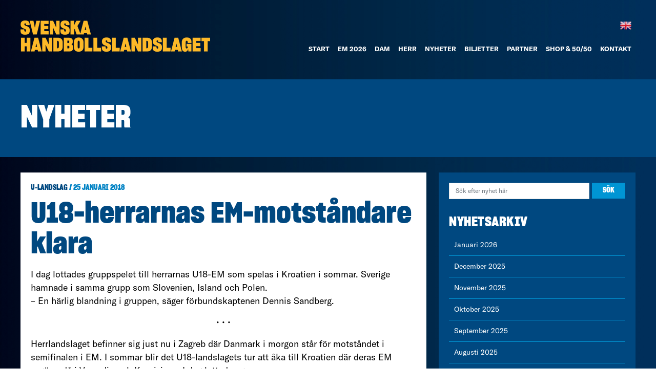

--- FILE ---
content_type: text/html; charset=UTF-8
request_url: https://handbollslandslaget.se/u-landslag/u18-herrarnas-em-motstandare-klara/
body_size: 14822
content:
<!DOCTYPE html>
<html lang="sv-SE">
<head>
	<meta charset="UTF-8">
	<meta http-equiv="X-UA-Compatible" content="IE=edge">
	<meta name="viewport" content="width=device-width, initial-scale=1, shrink-to-fit=no">
	<meta name="mobile-web-app-capable" content="yes">
	<meta name="apple-mobile-web-app-capable" content="yes">
	<meta name="apple-mobile-web-app-title" content="Handbollslandslaget - ">
	<link rel="profile" href="https://gmpg.org/xfn/11">
	<link rel="pingback" href="https://handbollslandslaget.se/xmlrpc.php">
	
	<meta name='robots' content='index, follow, max-image-preview:large, max-snippet:-1, max-video-preview:-1' />
	<style>img:is([sizes="auto" i], [sizes^="auto," i]) { contain-intrinsic-size: 3000px 1500px }</style>
	
<!-- Google Tag Manager for WordPress by gtm4wp.com -->
<script data-cfasync="false" data-pagespeed-no-defer>
	var gtm4wp_datalayer_name = "dataLayer";
	var dataLayer = dataLayer || [];
</script>
<!-- End Google Tag Manager for WordPress by gtm4wp.com -->
	<!-- This site is optimized with the Yoast SEO plugin v26.0 - https://yoast.com/wordpress/plugins/seo/ -->
	<title>U18-herrarnas EM-motståndare klara - Handbollslandslaget</title>
	<link rel="canonical" href="https://handbollslandslaget.se/u-landslag/u18-herrarnas-em-motstandare-klara/" />
	<meta property="og:locale" content="sv_SE" />
	<meta property="og:type" content="article" />
	<meta property="og:title" content="U18-herrarnas EM-motståndare klara - Handbollslandslaget" />
	<meta property="og:description" content="I dag lottades gruppspelet till herrarnas U18-EM som spelas i Kroatien i sommar. Sverige hamnade i samma grupp som Slovenien, Island och Polen. – En härlig blandning i gruppen, säger förbundskaptenen Dennis Sandberg. • • • Herrlandslaget befinner sig just nu i Zagreb där Danmark i morgon står för motståndet i semifinalen i EM. I sommar blir [...]Läs mer … from U18-herrarnas EM-motståndare klara" />
	<meta property="og:url" content="https://handbollslandslaget.se/u-landslag/u18-herrarnas-em-motstandare-klara/" />
	<meta property="og:site_name" content="Handbollslandslaget" />
	<meta property="article:published_time" content="2018-01-25T17:18:40+00:00" />
	<meta name="author" content="majoda" />
	<meta name="twitter:card" content="summary_large_image" />
	<meta name="twitter:creator" content="@hlandslaget" />
	<meta name="twitter:site" content="@hlandslaget" />
	<meta name="twitter:label1" content="Skriven av" />
	<meta name="twitter:data1" content="majoda" />
	<meta name="twitter:label2" content="Beräknad lästid" />
	<meta name="twitter:data2" content="1 minut" />
	<script type="application/ld+json" class="yoast-schema-graph">{"@context":"https://schema.org","@graph":[{"@type":"Article","@id":"https://handbollslandslaget.se/u-landslag/u18-herrarnas-em-motstandare-klara/#article","isPartOf":{"@id":"https://handbollslandslaget.se/u-landslag/u18-herrarnas-em-motstandare-klara/"},"author":{"name":"majoda","@id":"https://handbollslandslaget.se/#/schema/person/6cf932ac4d901c6ec38fdb00b80f8c79"},"headline":"U18-herrarnas EM-motståndare klara","datePublished":"2018-01-25T17:18:40+00:00","mainEntityOfPage":{"@id":"https://handbollslandslaget.se/u-landslag/u18-herrarnas-em-motstandare-klara/"},"wordCount":174,"publisher":{"@id":"https://handbollslandslaget.se/#organization"},"keywords":["Dennis Sandberg"],"articleSection":["U-landslag"],"inLanguage":"sv-SE"},{"@type":"WebPage","@id":"https://handbollslandslaget.se/u-landslag/u18-herrarnas-em-motstandare-klara/","url":"https://handbollslandslaget.se/u-landslag/u18-herrarnas-em-motstandare-klara/","name":"U18-herrarnas EM-motståndare klara - Handbollslandslaget","isPartOf":{"@id":"https://handbollslandslaget.se/#website"},"datePublished":"2018-01-25T17:18:40+00:00","breadcrumb":{"@id":"https://handbollslandslaget.se/u-landslag/u18-herrarnas-em-motstandare-klara/#breadcrumb"},"inLanguage":"sv-SE","potentialAction":[{"@type":"ReadAction","target":["https://handbollslandslaget.se/u-landslag/u18-herrarnas-em-motstandare-klara/"]}]},{"@type":"BreadcrumbList","@id":"https://handbollslandslaget.se/u-landslag/u18-herrarnas-em-motstandare-klara/#breadcrumb","itemListElement":[{"@type":"ListItem","position":1,"name":"Hem","item":"https://handbollslandslaget.se/"},{"@type":"ListItem","position":2,"name":"Nyheter","item":"https://handbollslandslaget.se/nyheter/"},{"@type":"ListItem","position":3,"name":"U18-herrarnas EM-motståndare klara"}]},{"@type":"WebSite","@id":"https://handbollslandslaget.se/#website","url":"https://handbollslandslaget.se/","name":"Handbollslandslaget","description":"","publisher":{"@id":"https://handbollslandslaget.se/#organization"},"potentialAction":[{"@type":"SearchAction","target":{"@type":"EntryPoint","urlTemplate":"https://handbollslandslaget.se/?s={search_term_string}"},"query-input":{"@type":"PropertyValueSpecification","valueRequired":true,"valueName":"search_term_string"}}],"inLanguage":"sv-SE"},{"@type":"Organization","@id":"https://handbollslandslaget.se/#organization","name":"Svenska Handbollslandslaget","url":"https://handbollslandslaget.se/","logo":{"@type":"ImageObject","inLanguage":"sv-SE","@id":"https://handbollslandslaget.se/#/schema/logo/image/","url":"https://handbollslandslaget.se/wp-content/uploads/2025/10/SHLAB-2-logo.png","contentUrl":"https://handbollslandslaget.se/wp-content/uploads/2025/10/SHLAB-2-logo.png","width":370,"height":61,"caption":"Svenska Handbollslandslaget"},"image":{"@id":"https://handbollslandslaget.se/#/schema/logo/image/"},"sameAs":["https://x.com/hlandslaget"]},{"@type":"Person","@id":"https://handbollslandslaget.se/#/schema/person/6cf932ac4d901c6ec38fdb00b80f8c79","name":"majoda","image":{"@type":"ImageObject","inLanguage":"sv-SE","@id":"https://handbollslandslaget.se/#/schema/person/image/","url":"https://secure.gravatar.com/avatar/a2c7bd9dfbc287e7746555a18d0f47b8f135a080eac067b1695e8955d0ee5c30?s=96&d=mm&r=g","contentUrl":"https://secure.gravatar.com/avatar/a2c7bd9dfbc287e7746555a18d0f47b8f135a080eac067b1695e8955d0ee5c30?s=96&d=mm&r=g","caption":"majoda"},"url":"https://handbollslandslaget.se/author/majoda/"}]}</script>
	<!-- / Yoast SEO plugin. -->


<link rel='dns-prefetch' href='//cdnjs.cloudflare.com' />
<link rel="alternate" type="application/rss+xml" title="Handbollslandslaget &raquo; Webbflöde" href="https://handbollslandslaget.se/feed/" />
<link rel="alternate" type="application/rss+xml" title="Handbollslandslaget &raquo; Kommentarsflöde" href="https://handbollslandslaget.se/comments/feed/" />
		<!-- This site uses the Google Analytics by MonsterInsights plugin v9.8.0 - Using Analytics tracking - https://www.monsterinsights.com/ -->
							<script src="//www.googletagmanager.com/gtag/js?id=G-NLBRTM5HNW"  data-cfasync="false" data-wpfc-render="false" async></script>
			<script data-cfasync="false" data-wpfc-render="false">
				var mi_version = '9.8.0';
				var mi_track_user = true;
				var mi_no_track_reason = '';
								var MonsterInsightsDefaultLocations = {"page_location":"https:\/\/handbollslandslaget.se\/u-landslag\/u18-herrarnas-em-motstandare-klara\/"};
								if ( typeof MonsterInsightsPrivacyGuardFilter === 'function' ) {
					var MonsterInsightsLocations = (typeof MonsterInsightsExcludeQuery === 'object') ? MonsterInsightsPrivacyGuardFilter( MonsterInsightsExcludeQuery ) : MonsterInsightsPrivacyGuardFilter( MonsterInsightsDefaultLocations );
				} else {
					var MonsterInsightsLocations = (typeof MonsterInsightsExcludeQuery === 'object') ? MonsterInsightsExcludeQuery : MonsterInsightsDefaultLocations;
				}

								var disableStrs = [
										'ga-disable-G-NLBRTM5HNW',
									];

				/* Function to detect opted out users */
				function __gtagTrackerIsOptedOut() {
					for (var index = 0; index < disableStrs.length; index++) {
						if (document.cookie.indexOf(disableStrs[index] + '=true') > -1) {
							return true;
						}
					}

					return false;
				}

				/* Disable tracking if the opt-out cookie exists. */
				if (__gtagTrackerIsOptedOut()) {
					for (var index = 0; index < disableStrs.length; index++) {
						window[disableStrs[index]] = true;
					}
				}

				/* Opt-out function */
				function __gtagTrackerOptout() {
					for (var index = 0; index < disableStrs.length; index++) {
						document.cookie = disableStrs[index] + '=true; expires=Thu, 31 Dec 2099 23:59:59 UTC; path=/';
						window[disableStrs[index]] = true;
					}
				}

				if ('undefined' === typeof gaOptout) {
					function gaOptout() {
						__gtagTrackerOptout();
					}
				}
								window.dataLayer = window.dataLayer || [];

				window.MonsterInsightsDualTracker = {
					helpers: {},
					trackers: {},
				};
				if (mi_track_user) {
					function __gtagDataLayer() {
						dataLayer.push(arguments);
					}

					function __gtagTracker(type, name, parameters) {
						if (!parameters) {
							parameters = {};
						}

						if (parameters.send_to) {
							__gtagDataLayer.apply(null, arguments);
							return;
						}

						if (type === 'event') {
														parameters.send_to = monsterinsights_frontend.v4_id;
							var hookName = name;
							if (typeof parameters['event_category'] !== 'undefined') {
								hookName = parameters['event_category'] + ':' + name;
							}

							if (typeof MonsterInsightsDualTracker.trackers[hookName] !== 'undefined') {
								MonsterInsightsDualTracker.trackers[hookName](parameters);
							} else {
								__gtagDataLayer('event', name, parameters);
							}
							
						} else {
							__gtagDataLayer.apply(null, arguments);
						}
					}

					__gtagTracker('js', new Date());
					__gtagTracker('set', {
						'developer_id.dZGIzZG': true,
											});
					if ( MonsterInsightsLocations.page_location ) {
						__gtagTracker('set', MonsterInsightsLocations);
					}
										__gtagTracker('config', 'G-NLBRTM5HNW', {"forceSSL":"true","link_attribution":"true"} );
										window.gtag = __gtagTracker;										(function () {
						/* https://developers.google.com/analytics/devguides/collection/analyticsjs/ */
						/* ga and __gaTracker compatibility shim. */
						var noopfn = function () {
							return null;
						};
						var newtracker = function () {
							return new Tracker();
						};
						var Tracker = function () {
							return null;
						};
						var p = Tracker.prototype;
						p.get = noopfn;
						p.set = noopfn;
						p.send = function () {
							var args = Array.prototype.slice.call(arguments);
							args.unshift('send');
							__gaTracker.apply(null, args);
						};
						var __gaTracker = function () {
							var len = arguments.length;
							if (len === 0) {
								return;
							}
							var f = arguments[len - 1];
							if (typeof f !== 'object' || f === null || typeof f.hitCallback !== 'function') {
								if ('send' === arguments[0]) {
									var hitConverted, hitObject = false, action;
									if ('event' === arguments[1]) {
										if ('undefined' !== typeof arguments[3]) {
											hitObject = {
												'eventAction': arguments[3],
												'eventCategory': arguments[2],
												'eventLabel': arguments[4],
												'value': arguments[5] ? arguments[5] : 1,
											}
										}
									}
									if ('pageview' === arguments[1]) {
										if ('undefined' !== typeof arguments[2]) {
											hitObject = {
												'eventAction': 'page_view',
												'page_path': arguments[2],
											}
										}
									}
									if (typeof arguments[2] === 'object') {
										hitObject = arguments[2];
									}
									if (typeof arguments[5] === 'object') {
										Object.assign(hitObject, arguments[5]);
									}
									if ('undefined' !== typeof arguments[1].hitType) {
										hitObject = arguments[1];
										if ('pageview' === hitObject.hitType) {
											hitObject.eventAction = 'page_view';
										}
									}
									if (hitObject) {
										action = 'timing' === arguments[1].hitType ? 'timing_complete' : hitObject.eventAction;
										hitConverted = mapArgs(hitObject);
										__gtagTracker('event', action, hitConverted);
									}
								}
								return;
							}

							function mapArgs(args) {
								var arg, hit = {};
								var gaMap = {
									'eventCategory': 'event_category',
									'eventAction': 'event_action',
									'eventLabel': 'event_label',
									'eventValue': 'event_value',
									'nonInteraction': 'non_interaction',
									'timingCategory': 'event_category',
									'timingVar': 'name',
									'timingValue': 'value',
									'timingLabel': 'event_label',
									'page': 'page_path',
									'location': 'page_location',
									'title': 'page_title',
									'referrer' : 'page_referrer',
								};
								for (arg in args) {
																		if (!(!args.hasOwnProperty(arg) || !gaMap.hasOwnProperty(arg))) {
										hit[gaMap[arg]] = args[arg];
									} else {
										hit[arg] = args[arg];
									}
								}
								return hit;
							}

							try {
								f.hitCallback();
							} catch (ex) {
							}
						};
						__gaTracker.create = newtracker;
						__gaTracker.getByName = newtracker;
						__gaTracker.getAll = function () {
							return [];
						};
						__gaTracker.remove = noopfn;
						__gaTracker.loaded = true;
						window['__gaTracker'] = __gaTracker;
					})();
									} else {
										console.log("");
					(function () {
						function __gtagTracker() {
							return null;
						}

						window['__gtagTracker'] = __gtagTracker;
						window['gtag'] = __gtagTracker;
					})();
									}
			</script>
			
							<!-- / Google Analytics by MonsterInsights -->
		<script>
window._wpemojiSettings = {"baseUrl":"https:\/\/s.w.org\/images\/core\/emoji\/16.0.1\/72x72\/","ext":".png","svgUrl":"https:\/\/s.w.org\/images\/core\/emoji\/16.0.1\/svg\/","svgExt":".svg","source":{"concatemoji":"https:\/\/handbollslandslaget.se\/wp-includes\/js\/wp-emoji-release.min.js?ver=6.8.3"}};
/*! This file is auto-generated */
!function(s,n){var o,i,e;function c(e){try{var t={supportTests:e,timestamp:(new Date).valueOf()};sessionStorage.setItem(o,JSON.stringify(t))}catch(e){}}function p(e,t,n){e.clearRect(0,0,e.canvas.width,e.canvas.height),e.fillText(t,0,0);var t=new Uint32Array(e.getImageData(0,0,e.canvas.width,e.canvas.height).data),a=(e.clearRect(0,0,e.canvas.width,e.canvas.height),e.fillText(n,0,0),new Uint32Array(e.getImageData(0,0,e.canvas.width,e.canvas.height).data));return t.every(function(e,t){return e===a[t]})}function u(e,t){e.clearRect(0,0,e.canvas.width,e.canvas.height),e.fillText(t,0,0);for(var n=e.getImageData(16,16,1,1),a=0;a<n.data.length;a++)if(0!==n.data[a])return!1;return!0}function f(e,t,n,a){switch(t){case"flag":return n(e,"\ud83c\udff3\ufe0f\u200d\u26a7\ufe0f","\ud83c\udff3\ufe0f\u200b\u26a7\ufe0f")?!1:!n(e,"\ud83c\udde8\ud83c\uddf6","\ud83c\udde8\u200b\ud83c\uddf6")&&!n(e,"\ud83c\udff4\udb40\udc67\udb40\udc62\udb40\udc65\udb40\udc6e\udb40\udc67\udb40\udc7f","\ud83c\udff4\u200b\udb40\udc67\u200b\udb40\udc62\u200b\udb40\udc65\u200b\udb40\udc6e\u200b\udb40\udc67\u200b\udb40\udc7f");case"emoji":return!a(e,"\ud83e\udedf")}return!1}function g(e,t,n,a){var r="undefined"!=typeof WorkerGlobalScope&&self instanceof WorkerGlobalScope?new OffscreenCanvas(300,150):s.createElement("canvas"),o=r.getContext("2d",{willReadFrequently:!0}),i=(o.textBaseline="top",o.font="600 32px Arial",{});return e.forEach(function(e){i[e]=t(o,e,n,a)}),i}function t(e){var t=s.createElement("script");t.src=e,t.defer=!0,s.head.appendChild(t)}"undefined"!=typeof Promise&&(o="wpEmojiSettingsSupports",i=["flag","emoji"],n.supports={everything:!0,everythingExceptFlag:!0},e=new Promise(function(e){s.addEventListener("DOMContentLoaded",e,{once:!0})}),new Promise(function(t){var n=function(){try{var e=JSON.parse(sessionStorage.getItem(o));if("object"==typeof e&&"number"==typeof e.timestamp&&(new Date).valueOf()<e.timestamp+604800&&"object"==typeof e.supportTests)return e.supportTests}catch(e){}return null}();if(!n){if("undefined"!=typeof Worker&&"undefined"!=typeof OffscreenCanvas&&"undefined"!=typeof URL&&URL.createObjectURL&&"undefined"!=typeof Blob)try{var e="postMessage("+g.toString()+"("+[JSON.stringify(i),f.toString(),p.toString(),u.toString()].join(",")+"));",a=new Blob([e],{type:"text/javascript"}),r=new Worker(URL.createObjectURL(a),{name:"wpTestEmojiSupports"});return void(r.onmessage=function(e){c(n=e.data),r.terminate(),t(n)})}catch(e){}c(n=g(i,f,p,u))}t(n)}).then(function(e){for(var t in e)n.supports[t]=e[t],n.supports.everything=n.supports.everything&&n.supports[t],"flag"!==t&&(n.supports.everythingExceptFlag=n.supports.everythingExceptFlag&&n.supports[t]);n.supports.everythingExceptFlag=n.supports.everythingExceptFlag&&!n.supports.flag,n.DOMReady=!1,n.readyCallback=function(){n.DOMReady=!0}}).then(function(){return e}).then(function(){var e;n.supports.everything||(n.readyCallback(),(e=n.source||{}).concatemoji?t(e.concatemoji):e.wpemoji&&e.twemoji&&(t(e.twemoji),t(e.wpemoji)))}))}((window,document),window._wpemojiSettings);
</script>
<link rel='stylesheet' id='sbr_styles-css' href='https://handbollslandslaget.se/wp-content/plugins/reviews-feed/assets/css/sbr-styles.min.css?ver=2.1.1' media='all' />
<link rel='stylesheet' id='sbi_styles-css' href='https://handbollslandslaget.se/wp-content/plugins/instagram-feed-pro/css/sbi-styles.min.css?ver=6.8.1' media='all' />
<style id='wp-emoji-styles-inline-css'>

	img.wp-smiley, img.emoji {
		display: inline !important;
		border: none !important;
		box-shadow: none !important;
		height: 1em !important;
		width: 1em !important;
		margin: 0 0.07em !important;
		vertical-align: -0.1em !important;
		background: none !important;
		padding: 0 !important;
	}
</style>
<link rel='stylesheet' id='wp-block-library-css' href='https://handbollslandslaget.se/wp-includes/css/dist/block-library/style.min.css?ver=6.8.3' media='all' />
<style id='classic-theme-styles-inline-css'>
/*! This file is auto-generated */
.wp-block-button__link{color:#fff;background-color:#32373c;border-radius:9999px;box-shadow:none;text-decoration:none;padding:calc(.667em + 2px) calc(1.333em + 2px);font-size:1.125em}.wp-block-file__button{background:#32373c;color:#fff;text-decoration:none}
</style>
<style id='global-styles-inline-css'>
:root{--wp--preset--aspect-ratio--square: 1;--wp--preset--aspect-ratio--4-3: 4/3;--wp--preset--aspect-ratio--3-4: 3/4;--wp--preset--aspect-ratio--3-2: 3/2;--wp--preset--aspect-ratio--2-3: 2/3;--wp--preset--aspect-ratio--16-9: 16/9;--wp--preset--aspect-ratio--9-16: 9/16;--wp--preset--color--black: #000000;--wp--preset--color--cyan-bluish-gray: #abb8c3;--wp--preset--color--white: #fff;--wp--preset--color--pale-pink: #f78da7;--wp--preset--color--vivid-red: #cf2e2e;--wp--preset--color--luminous-vivid-orange: #ff6900;--wp--preset--color--luminous-vivid-amber: #fcb900;--wp--preset--color--light-green-cyan: #7bdcb5;--wp--preset--color--vivid-green-cyan: #00d084;--wp--preset--color--pale-cyan-blue: #8ed1fc;--wp--preset--color--vivid-cyan-blue: #0693e3;--wp--preset--color--vivid-purple: #9b51e0;--wp--preset--color--blue: #007bff;--wp--preset--color--indigo: #6610f2;--wp--preset--color--purple: #5533ff;--wp--preset--color--pink: #e83e8c;--wp--preset--color--red: #dc3545;--wp--preset--color--orange: #fd7e14;--wp--preset--color--yellow: #ffc107;--wp--preset--color--green: #28a745;--wp--preset--color--teal: #20c997;--wp--preset--color--cyan: #17a2b8;--wp--preset--color--gray: #6c757d;--wp--preset--color--gray-dark: #343a40;--wp--preset--gradient--vivid-cyan-blue-to-vivid-purple: linear-gradient(135deg,rgba(6,147,227,1) 0%,rgb(155,81,224) 100%);--wp--preset--gradient--light-green-cyan-to-vivid-green-cyan: linear-gradient(135deg,rgb(122,220,180) 0%,rgb(0,208,130) 100%);--wp--preset--gradient--luminous-vivid-amber-to-luminous-vivid-orange: linear-gradient(135deg,rgba(252,185,0,1) 0%,rgba(255,105,0,1) 100%);--wp--preset--gradient--luminous-vivid-orange-to-vivid-red: linear-gradient(135deg,rgba(255,105,0,1) 0%,rgb(207,46,46) 100%);--wp--preset--gradient--very-light-gray-to-cyan-bluish-gray: linear-gradient(135deg,rgb(238,238,238) 0%,rgb(169,184,195) 100%);--wp--preset--gradient--cool-to-warm-spectrum: linear-gradient(135deg,rgb(74,234,220) 0%,rgb(151,120,209) 20%,rgb(207,42,186) 40%,rgb(238,44,130) 60%,rgb(251,105,98) 80%,rgb(254,248,76) 100%);--wp--preset--gradient--blush-light-purple: linear-gradient(135deg,rgb(255,206,236) 0%,rgb(152,150,240) 100%);--wp--preset--gradient--blush-bordeaux: linear-gradient(135deg,rgb(254,205,165) 0%,rgb(254,45,45) 50%,rgb(107,0,62) 100%);--wp--preset--gradient--luminous-dusk: linear-gradient(135deg,rgb(255,203,112) 0%,rgb(199,81,192) 50%,rgb(65,88,208) 100%);--wp--preset--gradient--pale-ocean: linear-gradient(135deg,rgb(255,245,203) 0%,rgb(182,227,212) 50%,rgb(51,167,181) 100%);--wp--preset--gradient--electric-grass: linear-gradient(135deg,rgb(202,248,128) 0%,rgb(113,206,126) 100%);--wp--preset--gradient--midnight: linear-gradient(135deg,rgb(2,3,129) 0%,rgb(40,116,252) 100%);--wp--preset--font-size--small: 13px;--wp--preset--font-size--medium: 20px;--wp--preset--font-size--large: 36px;--wp--preset--font-size--x-large: 42px;--wp--preset--spacing--20: 0.44rem;--wp--preset--spacing--30: 0.67rem;--wp--preset--spacing--40: 1rem;--wp--preset--spacing--50: 1.5rem;--wp--preset--spacing--60: 2.25rem;--wp--preset--spacing--70: 3.38rem;--wp--preset--spacing--80: 5.06rem;--wp--preset--shadow--natural: 6px 6px 9px rgba(0, 0, 0, 0.2);--wp--preset--shadow--deep: 12px 12px 50px rgba(0, 0, 0, 0.4);--wp--preset--shadow--sharp: 6px 6px 0px rgba(0, 0, 0, 0.2);--wp--preset--shadow--outlined: 6px 6px 0px -3px rgba(255, 255, 255, 1), 6px 6px rgba(0, 0, 0, 1);--wp--preset--shadow--crisp: 6px 6px 0px rgba(0, 0, 0, 1);}:where(.is-layout-flex){gap: 0.5em;}:where(.is-layout-grid){gap: 0.5em;}body .is-layout-flex{display: flex;}.is-layout-flex{flex-wrap: wrap;align-items: center;}.is-layout-flex > :is(*, div){margin: 0;}body .is-layout-grid{display: grid;}.is-layout-grid > :is(*, div){margin: 0;}:where(.wp-block-columns.is-layout-flex){gap: 2em;}:where(.wp-block-columns.is-layout-grid){gap: 2em;}:where(.wp-block-post-template.is-layout-flex){gap: 1.25em;}:where(.wp-block-post-template.is-layout-grid){gap: 1.25em;}.has-black-color{color: var(--wp--preset--color--black) !important;}.has-cyan-bluish-gray-color{color: var(--wp--preset--color--cyan-bluish-gray) !important;}.has-white-color{color: var(--wp--preset--color--white) !important;}.has-pale-pink-color{color: var(--wp--preset--color--pale-pink) !important;}.has-vivid-red-color{color: var(--wp--preset--color--vivid-red) !important;}.has-luminous-vivid-orange-color{color: var(--wp--preset--color--luminous-vivid-orange) !important;}.has-luminous-vivid-amber-color{color: var(--wp--preset--color--luminous-vivid-amber) !important;}.has-light-green-cyan-color{color: var(--wp--preset--color--light-green-cyan) !important;}.has-vivid-green-cyan-color{color: var(--wp--preset--color--vivid-green-cyan) !important;}.has-pale-cyan-blue-color{color: var(--wp--preset--color--pale-cyan-blue) !important;}.has-vivid-cyan-blue-color{color: var(--wp--preset--color--vivid-cyan-blue) !important;}.has-vivid-purple-color{color: var(--wp--preset--color--vivid-purple) !important;}.has-black-background-color{background-color: var(--wp--preset--color--black) !important;}.has-cyan-bluish-gray-background-color{background-color: var(--wp--preset--color--cyan-bluish-gray) !important;}.has-white-background-color{background-color: var(--wp--preset--color--white) !important;}.has-pale-pink-background-color{background-color: var(--wp--preset--color--pale-pink) !important;}.has-vivid-red-background-color{background-color: var(--wp--preset--color--vivid-red) !important;}.has-luminous-vivid-orange-background-color{background-color: var(--wp--preset--color--luminous-vivid-orange) !important;}.has-luminous-vivid-amber-background-color{background-color: var(--wp--preset--color--luminous-vivid-amber) !important;}.has-light-green-cyan-background-color{background-color: var(--wp--preset--color--light-green-cyan) !important;}.has-vivid-green-cyan-background-color{background-color: var(--wp--preset--color--vivid-green-cyan) !important;}.has-pale-cyan-blue-background-color{background-color: var(--wp--preset--color--pale-cyan-blue) !important;}.has-vivid-cyan-blue-background-color{background-color: var(--wp--preset--color--vivid-cyan-blue) !important;}.has-vivid-purple-background-color{background-color: var(--wp--preset--color--vivid-purple) !important;}.has-black-border-color{border-color: var(--wp--preset--color--black) !important;}.has-cyan-bluish-gray-border-color{border-color: var(--wp--preset--color--cyan-bluish-gray) !important;}.has-white-border-color{border-color: var(--wp--preset--color--white) !important;}.has-pale-pink-border-color{border-color: var(--wp--preset--color--pale-pink) !important;}.has-vivid-red-border-color{border-color: var(--wp--preset--color--vivid-red) !important;}.has-luminous-vivid-orange-border-color{border-color: var(--wp--preset--color--luminous-vivid-orange) !important;}.has-luminous-vivid-amber-border-color{border-color: var(--wp--preset--color--luminous-vivid-amber) !important;}.has-light-green-cyan-border-color{border-color: var(--wp--preset--color--light-green-cyan) !important;}.has-vivid-green-cyan-border-color{border-color: var(--wp--preset--color--vivid-green-cyan) !important;}.has-pale-cyan-blue-border-color{border-color: var(--wp--preset--color--pale-cyan-blue) !important;}.has-vivid-cyan-blue-border-color{border-color: var(--wp--preset--color--vivid-cyan-blue) !important;}.has-vivid-purple-border-color{border-color: var(--wp--preset--color--vivid-purple) !important;}.has-vivid-cyan-blue-to-vivid-purple-gradient-background{background: var(--wp--preset--gradient--vivid-cyan-blue-to-vivid-purple) !important;}.has-light-green-cyan-to-vivid-green-cyan-gradient-background{background: var(--wp--preset--gradient--light-green-cyan-to-vivid-green-cyan) !important;}.has-luminous-vivid-amber-to-luminous-vivid-orange-gradient-background{background: var(--wp--preset--gradient--luminous-vivid-amber-to-luminous-vivid-orange) !important;}.has-luminous-vivid-orange-to-vivid-red-gradient-background{background: var(--wp--preset--gradient--luminous-vivid-orange-to-vivid-red) !important;}.has-very-light-gray-to-cyan-bluish-gray-gradient-background{background: var(--wp--preset--gradient--very-light-gray-to-cyan-bluish-gray) !important;}.has-cool-to-warm-spectrum-gradient-background{background: var(--wp--preset--gradient--cool-to-warm-spectrum) !important;}.has-blush-light-purple-gradient-background{background: var(--wp--preset--gradient--blush-light-purple) !important;}.has-blush-bordeaux-gradient-background{background: var(--wp--preset--gradient--blush-bordeaux) !important;}.has-luminous-dusk-gradient-background{background: var(--wp--preset--gradient--luminous-dusk) !important;}.has-pale-ocean-gradient-background{background: var(--wp--preset--gradient--pale-ocean) !important;}.has-electric-grass-gradient-background{background: var(--wp--preset--gradient--electric-grass) !important;}.has-midnight-gradient-background{background: var(--wp--preset--gradient--midnight) !important;}.has-small-font-size{font-size: var(--wp--preset--font-size--small) !important;}.has-medium-font-size{font-size: var(--wp--preset--font-size--medium) !important;}.has-large-font-size{font-size: var(--wp--preset--font-size--large) !important;}.has-x-large-font-size{font-size: var(--wp--preset--font-size--x-large) !important;}
:where(.wp-block-post-template.is-layout-flex){gap: 1.25em;}:where(.wp-block-post-template.is-layout-grid){gap: 1.25em;}
:where(.wp-block-columns.is-layout-flex){gap: 2em;}:where(.wp-block-columns.is-layout-grid){gap: 2em;}
:root :where(.wp-block-pullquote){font-size: 1.5em;line-height: 1.6;}
</style>
<link rel='stylesheet' id='contact-form-7-css' href='https://handbollslandslaget.se/wp-content/plugins/contact-form-7/includes/css/styles.css?ver=6.1.1' media='all' />
<link rel='stylesheet' id='understrap-styles-css' href='https://handbollslandslaget.se/wp-content/themes/understrap/css/theme.min.css?ver=6.8.3' media='all' />
<link rel='stylesheet' id='majodacss-css' href='https://handbollslandslaget.se/wp-content/themes/handbollslandslaget/style.css?ver=3.2.8' media='all' />
<link rel='stylesheet' id='fontawesome-css' href='https://cdnjs.cloudflare.com/ajax/libs/font-awesome/6.6.0/css/all.min.css?ver=6.8.3' media='all' />
<link rel='stylesheet' id='swiper_css-css' href='https://handbollslandslaget.se/wp-content/themes/handbollslandslaget/assets/css/swiper.min.css?ver=6.8.3' media='all' />
<link rel='stylesheet' id='vc_plugin_table_style_css-css' href='https://handbollslandslaget.se/wp-content/plugins/easy-tables-vc/assets/css/style.css?ver=1.0.0' media='all' />
<link rel='stylesheet' id='vc_plugin_themes_css-css' href='https://handbollslandslaget.se/wp-content/plugins/easy-tables-vc/assets/css/themes.css?ver=6.8.3' media='all' />
<link rel='stylesheet' id='js_composer_custom_css-css' href='//handbollslandslaget.se/wp-content/uploads/js_composer/custom.css?ver=8.6.1' media='all' />
<script src="https://handbollslandslaget.se/wp-includes/js/jquery/jquery.min.js?ver=3.7.1" id="jquery-core-js"></script>
<script src="https://handbollslandslaget.se/wp-includes/js/jquery/jquery-migrate.min.js?ver=3.4.1" id="jquery-migrate-js"></script>
<script src="https://handbollslandslaget.se/wp-content/plugins/google-analytics-for-wordpress/assets/js/frontend-gtag.min.js?ver=9.8.0" id="monsterinsights-frontend-script-js" async data-wp-strategy="async"></script>
<script data-cfasync="false" data-wpfc-render="false" id='monsterinsights-frontend-script-js-extra'>var monsterinsights_frontend = {"js_events_tracking":"true","download_extensions":"doc,pdf,ppt,zip,xls,docx,pptx,xlsx","inbound_paths":"[{\"path\":\"\\\/go\\\/\",\"label\":\"affiliate\"},{\"path\":\"\\\/recommend\\\/\",\"label\":\"affiliate\"}]","home_url":"https:\/\/handbollslandslaget.se","hash_tracking":"false","v4_id":"G-NLBRTM5HNW"};</script>
<script src="https://handbollslandslaget.se/wp-content/themes/handbollslandslaget/assets/js/funcs.js?ver=6.6.9" id="majoda-js-js"></script>
<script></script><link rel="https://api.w.org/" href="https://handbollslandslaget.se/wp-json/" /><link rel="alternate" title="JSON" type="application/json" href="https://handbollslandslaget.se/wp-json/wp/v2/posts/6323" /><link rel="EditURI" type="application/rsd+xml" title="RSD" href="https://handbollslandslaget.se/xmlrpc.php?rsd" />
<meta name="generator" content="WordPress 6.8.3" />
<link rel='shortlink' href='https://handbollslandslaget.se/?p=6323' />
<link rel="alternate" title="oEmbed (JSON)" type="application/json+oembed" href="https://handbollslandslaget.se/wp-json/oembed/1.0/embed?url=https%3A%2F%2Fhandbollslandslaget.se%2Fu-landslag%2Fu18-herrarnas-em-motstandare-klara%2F" />
<link rel="alternate" title="oEmbed (XML)" type="text/xml+oembed" href="https://handbollslandslaget.se/wp-json/oembed/1.0/embed?url=https%3A%2F%2Fhandbollslandslaget.se%2Fu-landslag%2Fu18-herrarnas-em-motstandare-klara%2F&#038;format=xml" />

<!-- Google Tag Manager for WordPress by gtm4wp.com -->
<!-- GTM Container placement set to footer -->
<script data-cfasync="false" data-pagespeed-no-defer>
	var dataLayer_content = {"pagePostType":"post","pagePostType2":"single-post","pageCategory":["u-landslag"],"pageAttributes":["dennis-sandberg"],"pagePostAuthor":"majoda"};
	dataLayer.push( dataLayer_content );
</script>
<script data-cfasync="false" data-pagespeed-no-defer>
(function(w,d,s,l,i){w[l]=w[l]||[];w[l].push({'gtm.start':
new Date().getTime(),event:'gtm.js'});var f=d.getElementsByTagName(s)[0],
j=d.createElement(s),dl=l!='dataLayer'?'&l='+l:'';j.async=true;j.src=
'//www.googletagmanager.com/gtm.js?id='+i+dl;f.parentNode.insertBefore(j,f);
})(window,document,'script','dataLayer','GTM-WZ6NGGL');
</script>
<!-- End Google Tag Manager for WordPress by gtm4wp.com --><meta name="mobile-web-app-capable" content="yes">
<meta name="apple-mobile-web-app-capable" content="yes">
<meta name="apple-mobile-web-app-title" content="Handbollslandslaget - ">
<meta name="generator" content="Powered by WPBakery Page Builder - drag and drop page builder for WordPress."/>
<link rel="icon" href="https://handbollslandslaget.se/wp-content/uploads/2019/11/cropped-favicon-32x32.png" sizes="32x32" />
<link rel="icon" href="https://handbollslandslaget.se/wp-content/uploads/2019/11/cropped-favicon-192x192.png" sizes="192x192" />
<link rel="apple-touch-icon" href="https://handbollslandslaget.se/wp-content/uploads/2019/11/cropped-favicon-180x180.png" />
<meta name="msapplication-TileImage" content="https://handbollslandslaget.se/wp-content/uploads/2019/11/cropped-favicon-270x270.png" />
<noscript><style> .wpb_animate_when_almost_visible { opacity: 1; }</style></noscript>	<!-- Global site tag (gtag.js) - Google Analytics -->
	<script async src="https://www.googletagmanager.com/gtag/js?id=UA-940164433-1"></script>
	<script>
		window.dataLayer = window.dataLayer || [];
		function gtag(){dataLayer.push(arguments);}
		gtag('js', new Date());

		gtag('config', 'UA-940164433-1');
	</script>	
	<style type="text/css">
		.spelare_outer a:hover h3 { color: #fff; }
		.spelare_outer a .ca_button {color: #fff !important; }
		.spelare_outer a:hover .ca_button {color: #00305B !important; background: #f9e132; }
	</style>
		<link rel="preconnect" href="https://fonts.googleapis.com">
	<link rel="preconnect" href="https://fonts.gstatic.com" crossorigin>
	<link href="https://fonts.googleapis.com/css2?family=Hanken+Grotesk:ital,wght@0,900;1,700&family=Space+Grotesk:wght@700&display=swap" rel="stylesheet">	
</head>

<body class="wp-singular post-template-default single single-post postid-6323 single-format-standard wp-custom-logo wp-embed-responsive wp-theme-understrap wp-child-theme-handbollslandslaget group-blog understrap-has-sidebar wpb-js-composer js-comp-ver-8.6.1 vc_responsive">
<div class="hfeed site" id="page">

	<!-- ******************* The Navbar Area ******************* -->
	<div id="wrapper-navbar" itemscope itemtype="http://schema.org/WebSite">

		<a class="skip-link screen-reader-text sr-only" href="#content">Hoppa till innehåll</a>

		<nav class="navbar navbar-expand-lg navbar-light bg-light">

					<div class="container" >
		
					<!-- Your site title as branding in the menu -->
					<a href="https://handbollslandslaget.se/" class="navbar-brand custom-logo-link" rel="home"><img width="370" height="61" src="https://handbollslandslaget.se/wp-content/uploads/2025/10/SHLAB-2-logo.png" class="img-fluid" alt="Handbollslandslaget" decoding="async" /></a><!-- end custom logo -->

				<button class="navbar-toggler" type="button" data-toggle="collapse" data-target="#navbarNavDropdown" aria-controls="navbarNavDropdown" aria-expanded="false" aria-label="Toggle navigation">
					<span class="navbar-toggler-icon"></span>
				</button>

				<!-- The WordPress Menu goes here -->
				<div id="navbarNavDropdown" class="collapse navbar-collapse"><ul id="main-menu" class="nav navbar-nav"><li itemscope="itemscope" itemtype="https://www.schema.org/SiteNavigationElement" id="menu-item-21" class="menu-item menu-item-type-post_type menu-item-object-page menu-item-home menu-item-21 nav-item"><a title="Start" href="https://handbollslandslaget.se/" class="nav-link">Start</a></li>
<li itemscope="itemscope" itemtype="https://www.schema.org/SiteNavigationElement" id="menu-item-589615" class="menu-item menu-item-type-post_type menu-item-object-page menu-item-has-children dropdown menu-item-589615 nav-item"><a title="EM 2026" href="#" data-toggle="dropdown" data-bs-toggle="dropdown" aria-haspopup="true" aria-expanded="false" class="dropdown-toggle nav-link" id="menu-item-dropdown-589615">EM 2026</a>
<ul class="dropdown-menu" aria-labelledby="menu-item-dropdown-589615" >
	<li itemscope="itemscope" itemtype="https://www.schema.org/SiteNavigationElement" id="menu-item-589616" class="menu-item menu-item-type-post_type menu-item-object-page menu-item-589616 nav-item"><a title="Resultat &amp; tabeller" href="https://handbollslandslaget.se/herr/em2026/" class="dropdown-item">Resultat &#038; tabeller</a></li>
	<li itemscope="itemscope" itemtype="https://www.schema.org/SiteNavigationElement" id="menu-item-526096" class="menu-item menu-item-type-post_type menu-item-object-page menu-item-526096 nav-item"><a title="Om EM 2026" href="https://handbollslandslaget.se/em2026/" class="dropdown-item">Om EM 2026</a></li>
</ul>
</li>
<li itemscope="itemscope" itemtype="https://www.schema.org/SiteNavigationElement" id="menu-item-21800" class="menu-item menu-item-type-post_type menu-item-object-page menu-item-has-children dropdown menu-item-21800 nav-item"><a title="DAM" href="#" data-toggle="dropdown" data-bs-toggle="dropdown" aria-haspopup="true" aria-expanded="false" class="dropdown-toggle nav-link" id="menu-item-dropdown-21800">DAM</a>
<ul class="dropdown-menu" aria-labelledby="menu-item-dropdown-21800" >
	<li itemscope="itemscope" itemtype="https://www.schema.org/SiteNavigationElement" id="menu-item-15347" class="menu-item menu-item-type-post_type menu-item-object-page menu-item-15347 nav-item"><a title="Kommande" href="https://handbollslandslaget.se/dam/kommande/" class="dropdown-item">Kommande</a></li>
	<li itemscope="itemscope" itemtype="https://www.schema.org/SiteNavigationElement" id="menu-item-16182" class="menu-item menu-item-type-post_type menu-item-object-page menu-item-16182 nav-item"><a title="Mästerskap" href="https://handbollslandslaget.se/dam/masterskap/" class="dropdown-item">Mästerskap</a></li>
	<li itemscope="itemscope" itemtype="https://www.schema.org/SiteNavigationElement" id="menu-item-511866" class="menu-item menu-item-type-post_type menu-item-object-page menu-item-511866 nav-item"><a title="Spelare" href="https://handbollslandslaget.se/dam/spelare/" class="dropdown-item">Spelare</a></li>
	<li itemscope="itemscope" itemtype="https://www.schema.org/SiteNavigationElement" id="menu-item-20021" class="menu-item menu-item-type-post_type menu-item-object-page menu-item-20021 nav-item"><a title="Landskamper" href="https://handbollslandslaget.se/dam/landskamper/" class="dropdown-item">Landskamper</a></li>
	<li itemscope="itemscope" itemtype="https://www.schema.org/SiteNavigationElement" id="menu-item-16196" class="menu-item menu-item-type-post_type menu-item-object-page menu-item-16196 nav-item"><a title="Spelarstatistik" href="https://handbollslandslaget.se/dam/statistik/" class="dropdown-item">Spelarstatistik</a></li>
	<li itemscope="itemscope" itemtype="https://www.schema.org/SiteNavigationElement" id="menu-item-26351" class="menu-item menu-item-type-post_type menu-item-object-page menu-item-26351 nav-item"><a title="Rekord" href="https://handbollslandslaget.se/dam/rekord/" class="dropdown-item">Rekord</a></li>
	<li itemscope="itemscope" itemtype="https://www.schema.org/SiteNavigationElement" id="menu-item-16083" class="menu-item menu-item-type-post_type menu-item-object-page menu-item-16083 nav-item"><a title="Legends" href="https://handbollslandslaget.se/dam/legends/" class="dropdown-item">Legends</a></li>
	<li itemscope="itemscope" itemtype="https://www.schema.org/SiteNavigationElement" id="menu-item-16188" class="menu-item menu-item-type-post_type menu-item-object-page menu-item-16188 nav-item"><a title="U-Landslag" href="https://handbollslandslaget.se/dam/ulandslag/" class="dropdown-item">U-Landslag</a></li>
	<li itemscope="itemscope" itemtype="https://www.schema.org/SiteNavigationElement" id="menu-item-16185" class="menu-item menu-item-type-post_type menu-item-object-page menu-item-16185 nav-item"><a title="Beachhandboll" href="https://handbollslandslaget.se/dam/beachhandboll/" class="dropdown-item">Beachhandboll</a></li>
</ul>
</li>
<li itemscope="itemscope" itemtype="https://www.schema.org/SiteNavigationElement" id="menu-item-21738" class="menu-item menu-item-type-taxonomy menu-item-object-landslag menu-item-has-children dropdown menu-item-21738 nav-item"><a title="Herr" href="#" data-toggle="dropdown" data-bs-toggle="dropdown" aria-haspopup="true" aria-expanded="false" class="dropdown-toggle nav-link" id="menu-item-dropdown-21738">Herr</a>
<ul class="dropdown-menu" aria-labelledby="menu-item-dropdown-21738" >
	<li itemscope="itemscope" itemtype="https://www.schema.org/SiteNavigationElement" id="menu-item-15346" class="menu-item menu-item-type-post_type menu-item-object-page menu-item-15346 nav-item"><a title="Kommande" href="https://handbollslandslaget.se/herr/kommande/" class="dropdown-item">Kommande</a></li>
	<li itemscope="itemscope" itemtype="https://www.schema.org/SiteNavigationElement" id="menu-item-15436" class="menu-item menu-item-type-post_type menu-item-object-page menu-item-15436 nav-item"><a title="Mästerskap" href="https://handbollslandslaget.se/herr/masterskap/" class="dropdown-item">Mästerskap</a></li>
	<li itemscope="itemscope" itemtype="https://www.schema.org/SiteNavigationElement" id="menu-item-21801" class="menu-item menu-item-type-post_type menu-item-object-page menu-item-21801 nav-item"><a title="Spelare" href="https://handbollslandslaget.se/herr/" class="dropdown-item">Spelare</a></li>
	<li itemscope="itemscope" itemtype="https://www.schema.org/SiteNavigationElement" id="menu-item-20022" class="menu-item menu-item-type-post_type menu-item-object-page menu-item-20022 nav-item"><a title="Landskamper" href="https://handbollslandslaget.se/herr/landskamper/" class="dropdown-item">Landskamper</a></li>
	<li itemscope="itemscope" itemtype="https://www.schema.org/SiteNavigationElement" id="menu-item-18332" class="menu-item menu-item-type-post_type menu-item-object-page menu-item-18332 nav-item"><a title="Spelarstatistik" href="https://handbollslandslaget.se/herr/statistik/" class="dropdown-item">Spelarstatistik</a></li>
	<li itemscope="itemscope" itemtype="https://www.schema.org/SiteNavigationElement" id="menu-item-26350" class="menu-item menu-item-type-post_type menu-item-object-page menu-item-26350 nav-item"><a title="Rekord" href="https://handbollslandslaget.se/herr/rekord/" class="dropdown-item">Rekord</a></li>
	<li itemscope="itemscope" itemtype="https://www.schema.org/SiteNavigationElement" id="menu-item-16084" class="menu-item menu-item-type-post_type menu-item-object-page menu-item-16084 nav-item"><a title="Legends" href="https://handbollslandslaget.se/herr/legends/" class="dropdown-item">Legends</a></li>
	<li itemscope="itemscope" itemtype="https://www.schema.org/SiteNavigationElement" id="menu-item-15554" class="menu-item menu-item-type-post_type menu-item-object-page menu-item-15554 nav-item"><a title="U-Landslag" href="https://handbollslandslaget.se/herr/ulandslag/" class="dropdown-item">U-Landslag</a></li>
	<li itemscope="itemscope" itemtype="https://www.schema.org/SiteNavigationElement" id="menu-item-15588" class="menu-item menu-item-type-post_type menu-item-object-page menu-item-15588 nav-item"><a title="Beachhandboll" href="https://handbollslandslaget.se/herr/beachhandboll/" class="dropdown-item">Beachhandboll</a></li>
</ul>
</li>
<li itemscope="itemscope" itemtype="https://www.schema.org/SiteNavigationElement" id="menu-item-26" class="menu-item menu-item-type-post_type menu-item-object-page current_page_parent menu-item-26 nav-item"><a title="Nyheter" href="https://handbollslandslaget.se/nyheter/" class="nav-link">Nyheter</a></li>
<li itemscope="itemscope" itemtype="https://www.schema.org/SiteNavigationElement" id="menu-item-22" class="menu-item menu-item-type-post_type menu-item-object-page menu-item-22 nav-item"><a title="Biljetter" href="https://handbollslandslaget.se/biljetter/" class="nav-link">Biljetter</a></li>
<li itemscope="itemscope" itemtype="https://www.schema.org/SiteNavigationElement" id="menu-item-27" class="menu-item menu-item-type-post_type menu-item-object-page menu-item-has-children dropdown menu-item-27 nav-item"><a title="Partner" href="#" data-toggle="dropdown" data-bs-toggle="dropdown" aria-haspopup="true" aria-expanded="false" class="dropdown-toggle nav-link" id="menu-item-dropdown-27">Partner</a>
<ul class="dropdown-menu" aria-labelledby="menu-item-dropdown-27" >
	<li itemscope="itemscope" itemtype="https://www.schema.org/SiteNavigationElement" id="menu-item-465276" class="menu-item menu-item-type-post_type menu-item-object-page menu-item-465276 nav-item"><a title="Partners" href="https://handbollslandslaget.se/partner/partners-2023/" class="dropdown-item">Partners</a></li>
	<li itemscope="itemscope" itemtype="https://www.schema.org/SiteNavigationElement" id="menu-item-465274" class="menu-item menu-item-type-post_type menu-item-object-page menu-item-465274 nav-item"><a title="Framtidslandslaget" href="https://handbollslandslaget.se/partner/framtidslandslaget-2023/" class="dropdown-item">Framtidslandslaget</a></li>
	<li itemscope="itemscope" itemtype="https://www.schema.org/SiteNavigationElement" id="menu-item-21714" class="menu-item menu-item-type-post_type menu-item-object-page menu-item-21714 nav-item"><a title="SHLAB" href="https://handbollslandslaget.se/partner/handbollslandslaget/" class="dropdown-item">SHLAB</a></li>
</ul>
</li>
<li itemscope="itemscope" itemtype="https://www.schema.org/SiteNavigationElement" id="menu-item-29" class="menu-item menu-item-type-post_type menu-item-object-page menu-item-29 nav-item"><a title="Shop &#038; 50/50" href="https://handbollslandslaget.se/shop/" class="nav-link">Shop &#038; 50/50</a></li>
<li itemscope="itemscope" itemtype="https://www.schema.org/SiteNavigationElement" id="menu-item-21733" class="menu-item menu-item-type-post_type menu-item-object-page menu-item-has-children dropdown menu-item-21733 nav-item"><a title="Kontakt" href="#" data-toggle="dropdown" data-bs-toggle="dropdown" aria-haspopup="true" aria-expanded="false" class="dropdown-toggle nav-link" id="menu-item-dropdown-21733">Kontakt</a>
<ul class="dropdown-menu" aria-labelledby="menu-item-dropdown-21733" >
	<li itemscope="itemscope" itemtype="https://www.schema.org/SiteNavigationElement" id="menu-item-15603" class="menu-item menu-item-type-post_type menu-item-object-page menu-item-15603 nav-item"><a title="Kontakt" href="https://handbollslandslaget.se/kontakt/" class="dropdown-item">Kontakt</a></li>
	<li itemscope="itemscope" itemtype="https://www.schema.org/SiteNavigationElement" id="menu-item-15604" class="menu-item menu-item-type-post_type menu-item-object-page menu-item-15604 nav-item"><a title="Press" href="https://handbollslandslaget.se/press/" class="dropdown-item">Press</a></li>
</ul>
</li>
</ul></div>						<div class="menu_en"><a href="https://handbollslandslaget.se/english"><img src="/wp-content/uploads/2024/09/flag_en.png"></a></div>
			</div><!-- .container -->
			
		</nav><!-- .site-navigation -->

	</div><!-- #wrapper-navbar end -->
<div class="wrapper" id="single-wrapper">
	<div class="wide_title">
		<div class="wide_title_inner">
			<h1>Nyheter</h1>
		</div>
	</div>
	<div class="container" id="content" tabindex="-1">

		<main class="site-main" id="main">
			<div class="row">

				<div class="col-md-8 col-sm-12 single_news">
									<article class="post-6323 post type-post status-publish format-standard hentry category-u-landslag tag-dennis-sandberg" id="post-6323">
																		<div class="news_content">
							<header class="entry-header">
								<div class="news_content_posted_data">
									<a href="https://handbollslandslaget.se/category/u-landslag/">U-landslag</a> / 25 januari 2018								</div>
								<h1 class="entry-title">U18-herrarnas EM-motståndare klara</h1>							</header><!-- .entry-header -->


							<div class="entry-content">

								<p>I dag lottades gruppspelet till herrarnas U18-EM som spelas i Kroatien i sommar. Sverige hamnade i samma grupp som Slovenien, Island och Polen.<br />
– En härlig blandning i gruppen, säger förbundskaptenen Dennis Sandberg.<br />
<span id="more-6323"></span></p>
<p style="text-align: center;">• • •</p>
<p>Herrlandslaget befinner sig just nu i Zagreb där Danmark i morgon står för motståndet i semifinalen i EM. I sommar blir det U18-landslagets tur att åka till Kroatien där deras EM avgörs, då i Varazdin och Koprivinca. I dag lottades grupperna.<br />
Mästerskapet avgörs 9–19 augusti och 16 lag deltar. Slovenien, Island och Polen blir de svenska motståndarna i grupp D.<br />
– Ett balkanlag, herrlandslagets förbundskaptens hemland och ett Polen med långa traditioner. Det ska bli riktigt skoj att mäta våra krafter med dem i sommar, säger <strong>Dennis Sandberg</strong>.<br />
<strong>GRUPPERNA I U18-EM (HERR) I KROATIEN 9–19 AUGUSTI<br />
Grupp A:</strong> Kroatien, Serbien, Portugal, Israel<br />
<strong>Grupp B:</strong> Frankrike, Danmark, Norge, Rumänien<br />
<strong>Grupp C:</strong> Tyskland, Spanien, Ryssland, Ungern<br />
<strong>Grupp D:</strong> Slovenien, Island, Sverige, Polen</p>

															</div><!-- .entry-content -->
							<div class="singlenews_tags"><i class="fas fa-tags"></i> <a href="https://handbollslandslaget.se/tag/dennis-sandberg/">Dennis Sandberg</a></div>						</div>
					</article><!-- #post-## -->

						
					
									<div class="row handboll_pagination">
												<div class="col-md-6">
															<a href="https://handbollslandslaget.se/herr/nervost-mot-norge/">
								<div class="col-md-9 newsprev">
									<h6>← Äldre</h6>
									<div class="archive_news_image">
										<img src="https://handbollslandslaget.se/wp-content/uploads/2018/01/BB180124LT037-1-450x253.jpg" alt="Sverige till semifinal &#8211; trots förlust">
										<div class="archive_news_info"><h2>
										Herr / 24 januari 2018		
										</h2>
										<div class="archive_news_excerpt">Sverige till semifinal &#8211; trots förlust</div>
										</div>
									</div>
								</div>
								</a>
														</div>
						<div class="col-md-6" style="text-align:right;">
															<a href="https://handbollslandslaget.se/herr/matchguide-semifinal-danmark-sverige/">
								<div class="col-md-9 newsnext">
									<h6>Nyare →</h6>
									<div class="archive_news_image">
										<img src="https://handbollslandslaget.se/wp-content/uploads/2018/01/BB180122LT018-1-450x253.jpg" alt="Matchguide: Semifinal, Danmark–Sverige">
										<div class="archive_news_info"><h2>
										Herr / 25 januari 2018		
										</h2>
										<div class="archive_news_excerpt">Matchguide: Semifinal, Danmark–Sverige</div>
										</div>
									</div>
								</div>
								</a>
														</div>
					</div>		
				</div>
				<div class="col-md-4 col-sm-12">
					<div class="sidebar_widgets">
					
											
	<div class="col-md-4 widget-area" id="right-sidebar">
<aside id="search-2" class="widget widget_search"><form role="search" method="get" id="search-form" action="https://handbollslandslaget.se/" >
	<div class="input-group">
	<input type="search" value="" name="s" id="s" placeholder="Sök efter nyhet här" class="field form-control searchinput" />
	<span class="input-group-append">
		<input class="submit btn btn-primary searchbutton" id="searchsubmit" name="submit" type="submit" value="SÖK">
	</span>
	</div>
    </form></aside><aside id="archives-2" class="widget widget_archive"><h3 class="widget-title">NYHETSARKIV</h3>
			<ul>
					<li><a href='https://handbollslandslaget.se/2026/01/'>januari 2026</a></li>
	<li><a href='https://handbollslandslaget.se/2025/12/'>december 2025</a></li>
	<li><a href='https://handbollslandslaget.se/2025/11/'>november 2025</a></li>
	<li><a href='https://handbollslandslaget.se/2025/10/'>oktober 2025</a></li>
	<li><a href='https://handbollslandslaget.se/2025/09/'>september 2025</a></li>
	<li><a href='https://handbollslandslaget.se/2025/08/'>augusti 2025</a></li>
	<li><a href='https://handbollslandslaget.se/2025/07/'>juli 2025</a></li>
	<li><a href='https://handbollslandslaget.se/2025/06/'>juni 2025</a></li>
	<li><a href='https://handbollslandslaget.se/2025/05/'>maj 2025</a></li>
	<li><a href='https://handbollslandslaget.se/2025/04/'>april 2025</a></li>
	<li><a href='https://handbollslandslaget.se/2025/03/'>mars 2025</a></li>
	<li><a href='https://handbollslandslaget.se/2025/02/'>februari 2025</a></li>
	<li><a href='https://handbollslandslaget.se/2025/01/'>januari 2025</a></li>
	<li><a href='https://handbollslandslaget.se/2024/12/'>december 2024</a></li>
	<li><a href='https://handbollslandslaget.se/2024/11/'>november 2024</a></li>
	<li><a href='https://handbollslandslaget.se/2024/10/'>oktober 2024</a></li>
	<li><a href='https://handbollslandslaget.se/2024/09/'>september 2024</a></li>
	<li><a href='https://handbollslandslaget.se/2024/08/'>augusti 2024</a></li>
	<li><a href='https://handbollslandslaget.se/2024/07/'>juli 2024</a></li>
	<li><a href='https://handbollslandslaget.se/2024/06/'>juni 2024</a></li>
	<li><a href='https://handbollslandslaget.se/2024/05/'>maj 2024</a></li>
	<li><a href='https://handbollslandslaget.se/2024/04/'>april 2024</a></li>
	<li><a href='https://handbollslandslaget.se/2024/03/'>mars 2024</a></li>
	<li><a href='https://handbollslandslaget.se/2024/02/'>februari 2024</a></li>
	<li><a href='https://handbollslandslaget.se/2024/01/'>januari 2024</a></li>
	<li><a href='https://handbollslandslaget.se/2023/12/'>december 2023</a></li>
	<li><a href='https://handbollslandslaget.se/2023/11/'>november 2023</a></li>
	<li><a href='https://handbollslandslaget.se/2023/10/'>oktober 2023</a></li>
	<li><a href='https://handbollslandslaget.se/2023/09/'>september 2023</a></li>
	<li><a href='https://handbollslandslaget.se/2023/08/'>augusti 2023</a></li>
	<li><a href='https://handbollslandslaget.se/2023/07/'>juli 2023</a></li>
	<li><a href='https://handbollslandslaget.se/2023/06/'>juni 2023</a></li>
	<li><a href='https://handbollslandslaget.se/2023/05/'>maj 2023</a></li>
	<li><a href='https://handbollslandslaget.se/2023/04/'>april 2023</a></li>
	<li><a href='https://handbollslandslaget.se/2023/03/'>mars 2023</a></li>
	<li><a href='https://handbollslandslaget.se/2023/02/'>februari 2023</a></li>
	<li><a href='https://handbollslandslaget.se/2023/01/'>januari 2023</a></li>
	<li><a href='https://handbollslandslaget.se/2022/12/'>december 2022</a></li>
	<li><a href='https://handbollslandslaget.se/2022/11/'>november 2022</a></li>
	<li><a href='https://handbollslandslaget.se/2022/10/'>oktober 2022</a></li>
	<li><a href='https://handbollslandslaget.se/2022/09/'>september 2022</a></li>
	<li><a href='https://handbollslandslaget.se/2022/08/'>augusti 2022</a></li>
	<li><a href='https://handbollslandslaget.se/2022/07/'>juli 2022</a></li>
	<li><a href='https://handbollslandslaget.se/2022/06/'>juni 2022</a></li>
	<li><a href='https://handbollslandslaget.se/2022/05/'>maj 2022</a></li>
	<li><a href='https://handbollslandslaget.se/2022/04/'>april 2022</a></li>
	<li><a href='https://handbollslandslaget.se/2022/03/'>mars 2022</a></li>
	<li><a href='https://handbollslandslaget.se/2022/02/'>februari 2022</a></li>
	<li><a href='https://handbollslandslaget.se/2022/01/'>januari 2022</a></li>
	<li><a href='https://handbollslandslaget.se/2021/12/'>december 2021</a></li>
	<li><a href='https://handbollslandslaget.se/2021/11/'>november 2021</a></li>
	<li><a href='https://handbollslandslaget.se/2021/10/'>oktober 2021</a></li>
	<li><a href='https://handbollslandslaget.se/2021/09/'>september 2021</a></li>
	<li><a href='https://handbollslandslaget.se/2021/08/'>augusti 2021</a></li>
	<li><a href='https://handbollslandslaget.se/2021/07/'>juli 2021</a></li>
	<li><a href='https://handbollslandslaget.se/2021/06/'>juni 2021</a></li>
	<li><a href='https://handbollslandslaget.se/2021/05/'>maj 2021</a></li>
	<li><a href='https://handbollslandslaget.se/2021/04/'>april 2021</a></li>
	<li><a href='https://handbollslandslaget.se/2021/03/'>mars 2021</a></li>
	<li><a href='https://handbollslandslaget.se/2021/02/'>februari 2021</a></li>
	<li><a href='https://handbollslandslaget.se/2021/01/'>januari 2021</a></li>
	<li><a href='https://handbollslandslaget.se/2020/12/'>december 2020</a></li>
	<li><a href='https://handbollslandslaget.se/2020/11/'>november 2020</a></li>
	<li><a href='https://handbollslandslaget.se/2020/10/'>oktober 2020</a></li>
	<li><a href='https://handbollslandslaget.se/2020/09/'>september 2020</a></li>
	<li><a href='https://handbollslandslaget.se/2020/08/'>augusti 2020</a></li>
	<li><a href='https://handbollslandslaget.se/2020/07/'>juli 2020</a></li>
	<li><a href='https://handbollslandslaget.se/2020/06/'>juni 2020</a></li>
	<li><a href='https://handbollslandslaget.se/2020/05/'>maj 2020</a></li>
	<li><a href='https://handbollslandslaget.se/2020/04/'>april 2020</a></li>
	<li><a href='https://handbollslandslaget.se/2020/03/'>mars 2020</a></li>
	<li><a href='https://handbollslandslaget.se/2020/02/'>februari 2020</a></li>
	<li><a href='https://handbollslandslaget.se/2020/01/'>januari 2020</a></li>
	<li><a href='https://handbollslandslaget.se/2019/12/'>december 2019</a></li>
	<li><a href='https://handbollslandslaget.se/2019/11/'>november 2019</a></li>
	<li><a href='https://handbollslandslaget.se/2019/10/'>oktober 2019</a></li>
	<li><a href='https://handbollslandslaget.se/2019/09/'>september 2019</a></li>
	<li><a href='https://handbollslandslaget.se/2019/08/'>augusti 2019</a></li>
	<li><a href='https://handbollslandslaget.se/2019/07/'>juli 2019</a></li>
	<li><a href='https://handbollslandslaget.se/2019/06/'>juni 2019</a></li>
	<li><a href='https://handbollslandslaget.se/2019/05/'>maj 2019</a></li>
	<li><a href='https://handbollslandslaget.se/2019/04/'>april 2019</a></li>
	<li><a href='https://handbollslandslaget.se/2019/03/'>mars 2019</a></li>
	<li><a href='https://handbollslandslaget.se/2019/02/'>februari 2019</a></li>
	<li><a href='https://handbollslandslaget.se/2019/01/'>januari 2019</a></li>
	<li><a href='https://handbollslandslaget.se/2018/12/'>december 2018</a></li>
	<li><a href='https://handbollslandslaget.se/2018/11/'>november 2018</a></li>
	<li><a href='https://handbollslandslaget.se/2018/10/'>oktober 2018</a></li>
	<li><a href='https://handbollslandslaget.se/2018/09/'>september 2018</a></li>
	<li><a href='https://handbollslandslaget.se/2018/08/'>augusti 2018</a></li>
	<li><a href='https://handbollslandslaget.se/2018/07/'>juli 2018</a></li>
	<li><a href='https://handbollslandslaget.se/2018/06/'>juni 2018</a></li>
	<li><a href='https://handbollslandslaget.se/2018/05/'>maj 2018</a></li>
	<li><a href='https://handbollslandslaget.se/2018/04/'>april 2018</a></li>
	<li><a href='https://handbollslandslaget.se/2018/03/'>mars 2018</a></li>
	<li><a href='https://handbollslandslaget.se/2018/02/'>februari 2018</a></li>
	<li><a href='https://handbollslandslaget.se/2018/01/'>januari 2018</a></li>
	<li><a href='https://handbollslandslaget.se/2017/12/'>december 2017</a></li>
	<li><a href='https://handbollslandslaget.se/2017/11/'>november 2017</a></li>
	<li><a href='https://handbollslandslaget.se/2017/10/'>oktober 2017</a></li>
	<li><a href='https://handbollslandslaget.se/2017/09/'>september 2017</a></li>
	<li><a href='https://handbollslandslaget.se/2017/08/'>augusti 2017</a></li>
	<li><a href='https://handbollslandslaget.se/2017/07/'>juli 2017</a></li>
	<li><a href='https://handbollslandslaget.se/2017/06/'>juni 2017</a></li>
	<li><a href='https://handbollslandslaget.se/2017/05/'>maj 2017</a></li>
	<li><a href='https://handbollslandslaget.se/2017/04/'>april 2017</a></li>
	<li><a href='https://handbollslandslaget.se/2017/03/'>mars 2017</a></li>
	<li><a href='https://handbollslandslaget.se/2017/02/'>februari 2017</a></li>
	<li><a href='https://handbollslandslaget.se/2017/01/'>januari 2017</a></li>
	<li><a href='https://handbollslandslaget.se/2016/12/'>december 2016</a></li>
	<li><a href='https://handbollslandslaget.se/2016/11/'>november 2016</a></li>
	<li><a href='https://handbollslandslaget.se/2016/10/'>oktober 2016</a></li>
	<li><a href='https://handbollslandslaget.se/2016/09/'>september 2016</a></li>
	<li><a href='https://handbollslandslaget.se/2016/08/'>augusti 2016</a></li>
	<li><a href='https://handbollslandslaget.se/2016/05/'>maj 2016</a></li>
			</ul>

			</aside>
</div><!-- #right-sidebar -->
										</div>
				</div>
				
		
		</div><!-- .row -->
	</main>

</div><!-- Container end -->

</div><!-- Wrapper end -->


	<div class="wrapper" id="wrapper-footer">
	<footer class="site-footer" id="colophon">
		<div class="footer_inner">
			<div class="row">
				<div style="padding-right: 7%; margin-top: 3%; margin-bottom: 5%;" class="col-md-4 col-sm-12 col-xs-12">
										<div class="widget_text footerblock"><h4 class="widget-title">KONTAKTA OSS</h4><div class="textwidget custom-html-widget">Hör gärna av dig till oss om du har frågor om vår verksamhet eller om du har allmänna frågor om handboll. Vi som jobbar här hittar du på <a href="/kontakt">kontaktsidan</a>.<br><br>
Besöksadress:  Idrottens Hus, Skansbrogatan 7, 118 60 Stockholm
Leveransadress: Östgötagatan 98D, 116 64 Stockholm<br />
Postadress: Box 11016, 100 61 Stockholm
<br />
E-post: <a href="/cdn-cgi/l/email-protection#e28a838c86808d8e8e918e838c86918e83858796a28a838c86808d8e8ecc9084cc9187"><span class="__cf_email__" data-cfemail="bcd4ddd2d8ded3d0d0cfd0ddd2d8cfd0dddbd9c8fcd4ddd2d8ded3d0d092ceda92cfd9">[email&#160;protected]</span></a>
<br /><br />
Läs våra <a href="anvandarvillkor">användarvillkor</a></div></div>									</div>
				<div style="margin-top: 3%; margin-bottom: 5%;" class="col-md-4 col-sm-12 col-xs-12">
										<div class="widget_text footerblock"><h4 class="widget-title">SOCIALA MEDIER</h4><div class="textwidget custom-html-widget"><div class="footer-socialmedia">
<a href="https://www.facebook.com/handbollslandslaget/" class="social" target="_blank"><i class="fa-brands fa-facebook-f"></i></a>
<a href="https://www.instagram.com/handbollslandslaget/" class="social" target="_blank"><i class="fa-brands fa-instagram"></i></a>
<a href="https://www.youtube.com/handbollslandslaget" class="social" target="_blank"><i class="fa-brands fa-youtube"></i></a>

</div></div></div>									</div>
				<div style="margin-top: 3%; margin-bottom: 5%;" class="col-md-4 col-sm-12 col-xs-12">
										<div class="footerblock"><img width="370" height="76" src="https://handbollslandslaget.se/wp-content/uploads/2019/10/svhbl_logo.png" class="image wp-image-15474  attachment-full size-full" alt="" style="max-width: 100%; height: auto;" decoding="async" loading="lazy" /></div>									</div>
			</div>
		</div>
	</footer><!-- #colophon -->

</div><!-- wrapper end -->

</div><!-- #page we need this extra closing tag here -->

<script data-cfasync="false" src="/cdn-cgi/scripts/5c5dd728/cloudflare-static/email-decode.min.js"></script><script type="speculationrules">
{"prefetch":[{"source":"document","where":{"and":[{"href_matches":"\/*"},{"not":{"href_matches":["\/wp-*.php","\/wp-admin\/*","\/wp-content\/uploads\/*","\/wp-content\/*","\/wp-content\/plugins\/*","\/wp-content\/themes\/handbollslandslaget\/*","\/wp-content\/themes\/understrap\/*","\/*\\?(.+)"]}},{"not":{"selector_matches":"a[rel~=\"nofollow\"]"}},{"not":{"selector_matches":".no-prefetch, .no-prefetch a"}}]},"eagerness":"conservative"}]}
</script>
<!-- analytics-counter google analytics tracking code --><script>
    (function(i,s,o,g,r,a,m){i['GoogleAnalyticsObject']=r;i[r]=i[r]||function(){
            (i[r].q=i[r].q||[]).push(arguments)},i[r].l=1*new Date();a=s.createElement(o),
        m=s.getElementsByTagName(o)[0];a.async=1;a.src=g;m.parentNode.insertBefore(a,m)
    })(window,document,'script','//www.google-analytics.com/analytics.js','ga');

    ga('create', 'UA-94016433-1', 'auto');

    ga('set', 'anonymizeIp', true);    ga('send', 'pageview');

</script><!--  -->
<!-- GTM Container placement set to footer -->
<!-- Google Tag Manager (noscript) -->
				<noscript><iframe src="https://www.googletagmanager.com/ns.html?id=GTM-WZ6NGGL" height="0" width="0" style="display:none;visibility:hidden" aria-hidden="true"></iframe></noscript>
<!-- End Google Tag Manager (noscript) --><!-- Custom Feeds for Instagram JS -->
<script type="text/javascript">
var sbiajaxurl = "https://handbollslandslaget.se/wp-admin/admin-ajax.php";

</script>
<script src="https://handbollslandslaget.se/wp-includes/js/dist/hooks.min.js?ver=4d63a3d491d11ffd8ac6" id="wp-hooks-js"></script>
<script src="https://handbollslandslaget.se/wp-includes/js/dist/i18n.min.js?ver=5e580eb46a90c2b997e6" id="wp-i18n-js"></script>
<script id="wp-i18n-js-after">
wp.i18n.setLocaleData( { 'text direction\u0004ltr': [ 'ltr' ] } );
</script>
<script src="https://handbollslandslaget.se/wp-content/plugins/contact-form-7/includes/swv/js/index.js?ver=6.1.1" id="swv-js"></script>
<script id="contact-form-7-js-translations">
( function( domain, translations ) {
	var localeData = translations.locale_data[ domain ] || translations.locale_data.messages;
	localeData[""].domain = domain;
	wp.i18n.setLocaleData( localeData, domain );
} )( "contact-form-7", {"translation-revision-date":"2025-08-26 21:48:02+0000","generator":"GlotPress\/4.0.1","domain":"messages","locale_data":{"messages":{"":{"domain":"messages","plural-forms":"nplurals=2; plural=n != 1;","lang":"sv_SE"},"This contact form is placed in the wrong place.":["Detta kontaktformul\u00e4r \u00e4r placerat p\u00e5 fel st\u00e4lle."],"Error:":["Fel:"]}},"comment":{"reference":"includes\/js\/index.js"}} );
</script>
<script id="contact-form-7-js-before">
var wpcf7 = {
    "api": {
        "root": "https:\/\/handbollslandslaget.se\/wp-json\/",
        "namespace": "contact-form-7\/v1"
    }
};
</script>
<script src="https://handbollslandslaget.se/wp-content/plugins/contact-form-7/includes/js/index.js?ver=6.1.1" id="contact-form-7-js"></script>
<script src="https://handbollslandslaget.se/wp-content/plugins/duracelltomi-google-tag-manager/dist/js/gtm4wp-form-move-tracker.js?ver=1.22.1" id="gtm4wp-form-move-tracker-js"></script>
<script src="https://handbollslandslaget.se/wp-content/themes/handbollslandslaget/assets/js/swiper.min.js" id="swiper-js"></script>
<script src="https://handbollslandslaget.se/wp-content/themes/understrap/js/theme-bootstrap4.min.js?ver=3.2.8.1720089951" id="understrap-scripts-js"></script>
<script></script><script defer src="https://static.cloudflareinsights.com/beacon.min.js/vcd15cbe7772f49c399c6a5babf22c1241717689176015" integrity="sha512-ZpsOmlRQV6y907TI0dKBHq9Md29nnaEIPlkf84rnaERnq6zvWvPUqr2ft8M1aS28oN72PdrCzSjY4U6VaAw1EQ==" data-cf-beacon='{"version":"2024.11.0","token":"8df86f0ca2f941558b40786e99e7ce21","r":1,"server_timing":{"name":{"cfCacheStatus":true,"cfEdge":true,"cfExtPri":true,"cfL4":true,"cfOrigin":true,"cfSpeedBrain":true},"location_startswith":null}}' crossorigin="anonymous"></script>
</body>

</html>

--- FILE ---
content_type: text/plain
request_url: https://www.google-analytics.com/j/collect?v=1&_v=j102&aip=1&a=1461703236&t=pageview&_s=1&dl=https%3A%2F%2Fhandbollslandslaget.se%2Fu-landslag%2Fu18-herrarnas-em-motstandare-klara%2F&ul=en-us%40posix&dt=U18-herrarnas%20EM-motst%C3%A5ndare%20klara%20-%20Handbollslandslaget&sr=1280x720&vp=1280x720&_u=YADAAEABAAAAACAAI~&jid=2058358680&gjid=1389220908&cid=813822162.1768757382&tid=UA-94016433-1&_gid=237189429.1768757383&_r=1&_slc=1&z=2047170793
body_size: -572
content:
2,cG-TDSQ99K3H1